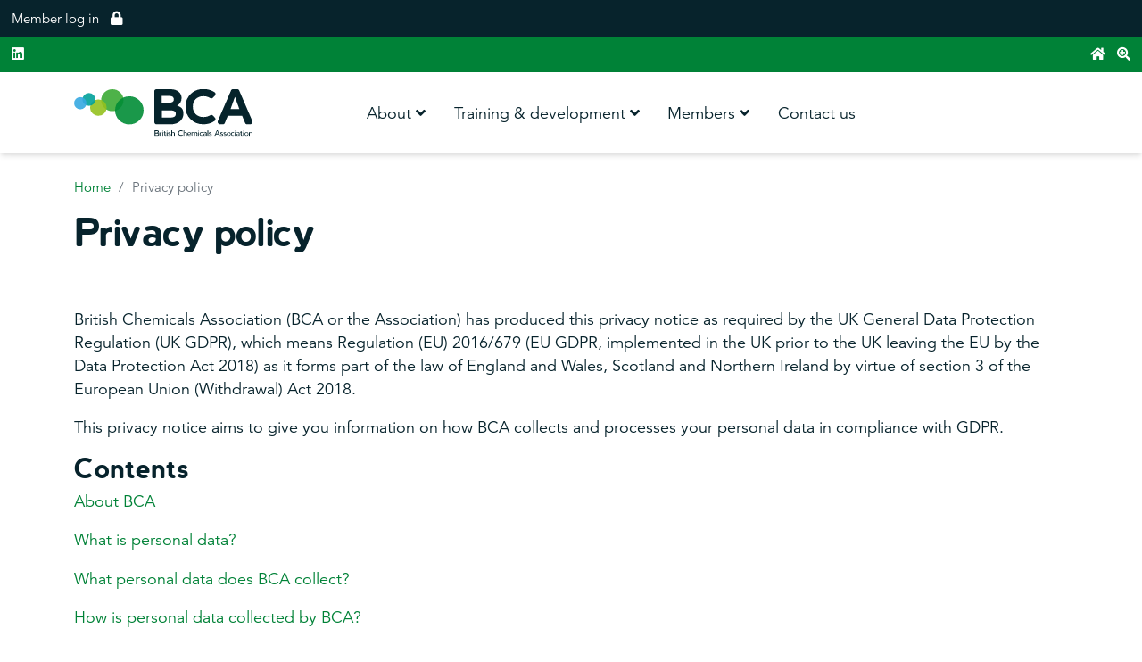

--- FILE ---
content_type: text/html; charset=UTF-8
request_url: https://bcaorg.com/bca/content/privacy-policy
body_size: 7147
content:
<!doctype html>
<html lang="en">
	<head>
		<!-- Required meta tags -->
		<meta charset="utf-8">
		<meta name="viewport" content="width=device-width, initial-scale=1">
	
		<!-- Bootstrap CSS -->
		<link rel="stylesheet" href="https://bcaorg.com/css/animate.css" />
		<script src="https://kit.fontawesome.com/aed5ac0a24.js" crossorigin="anonymous"></script>
		<script type="text/javascript" src="//fast.fonts.net/jsapi/389d9403-763c-4a77-b21c-0fb5e697003c.js"></script>
		<link rel="stylesheet" type="text/css" href="https://bcaorg.com/css/custom.css">
		<link rel="stylesheet" type="text/css" href="https://bcaorg.com/css/menu.css">

		
				<title>Privacy policy | BCA</title>
<meta name='description' content='BCA is a trade association which acts as a collective voice for businesses large and small operating in the chemicals industry, wherever they sit in the supply chain and whatever their special interests.' />
<link rel='canonical' href='https://bcaorg.com/bca/content/privacy-policy' />
<!-- generated by seo_lite -->
			
		
		<!-- Google Tag Manager -->
		<script>(function(w,d,s,l,i){w[l]=w[l]||[];w[l].push({'gtm.start':
		new Date().getTime(),event:'gtm.js'});var f=d.getElementsByTagName(s)[0],
		j=d.createElement(s),dl=l!='dataLayer'?'&l='+l:'';j.async=true;j.src=
		'https://www.googletagmanager.com/gtm.js?id='+i+dl;f.parentNode.insertBefore(j,f);
		})(window,document,'script','dataLayer','GTM-NKX625J');</script>
		<!-- End Google Tag Manager -->
	</head>
	<body>
		
	<!-- Google Tag Manager (noscript) -->
<noscript><iframe src="https://www.googletagmanager.com/ns.html?id=GTM-NKX625J"
height="0" width="0" style="display:none;visibility:hidden"></iframe></noscript>
<!-- End Google Tag Manager (noscript) -->
	<div class="sticky-top zindex zindex-low">
		<div class="container-fluid bg-bca-dark-blue pt-2 pb-2">
			<div class="row text-white small">
				<div class="col-12">
					
					<a href="https://bcaorg.com/members/login" class="link-white">Member log in</a> <i class="fas fa-lock me-2 ms-2"></i>
					
				</div>
			</div>
		</div>
		<div class="container-fluid bg-bca-green pt-2 pb-2">
			<div class="row text-white small">
				<div class="col-3">
					<a href="https://www.linkedin.com/company/british-association-for-chemical-specialities" target="_blank" class="link-white"><i class="fab fa-linkedin"></i></a>
				</div>
				<div class="col-9 text-end">
					<a href="https://bcaorg.com/" class="link-white"><i class="fas fa-home me-2"></i></a>
					<a href="#" role="button" data-bs-toggle="modal" data-bs-target="#search-box"><i class="fas fa-search-plus text-white"></i></a>
				</div>
			</div>
		</div>
	</div>
	<header class="header mb-4 zindex zindex-medium">
		<div class="container">
			<section class="wrapper">
				<div class="header-item-left">
					<a class="navbar-brand" href="https://bcaorg.com/"><img src="https://bcaorg.com/images/interface/bca-logo.svg" alt="BCA logo" class="" style="width:200px;" /></a>
				</div>
				<!-- Navbar Section -->
				<div class="header-item-center">
					<div class="overlay"></div>
					<nav class="menu" id="menu">
						<div class="menu-mobile-header">
							<button type="button" class="menu-mobile-arrow border-0"><i class="fas fa-angle-left"></i></button>
							<div class="menu-mobile-title"></div>
							<button type="button" class="menu-mobile-close border-0"><i class="fas fa-times"></i></button>
						</div>
						<ul class="menu-section mt-3">
							<li class="menu-item-has-children">
								<a href="#" class="link-bca-dark-blue" style="padding-bottom: 1.9rem">About <i class="fas fa-angle-down"></i></a>
								<div class="menu-subs menu-mega container row g-4">
									<div class="col-lg-4">
										<p class="strong text-bca-blue">About BCA</p>	
										<p class="small">BCA is a trade association which acts as a collective voice for businesses large and small operating in the chemicals industry, wherever they sit in the supply chain and whatever their special interests.</p>
										
										<p class="strong text-bca-blue">How we support our members</p>
										<p class="small">We represent our members’ interests through engagement with government and other stakeholders in the industry at both UK and EU levels. As well as working to shape the regulatory landscape, we support our members by providing information on developments in chemicals legislation plus seminars and courses for staff development. We encourage growth and innovation and champion a thriving chemicals industry.</p>
										
									</div>
									<div class="col-lg-4">										
										<p class="strong text-bca-blue">What we do</p>
										<div class="list-group list-group-flush small">	
											<a href="https://bcaorg.com/about/we-are-a-voice-for-members" class="list-group-item pb-2 ps-0 pt-0 border-0">We are a voice for our members</a>
											<a href="https://bcaorg.com/about/we-train-educate-and-develop" class="list-group-item pb-2 ps-0 pt-0 border-0">We train and aid staff development</a>
											<a href="https://bcaorg.com/about/we-provide-information" class="list-group-item pb-2 ps-0 pt-0 border-0">We help your business thrive</a>
											<a href="https://committees.parliament.uk/writtenevidence/113513/pdf/" target="blank" class="list-group-item pb-2 ps-0 pt-0 border-0">Our views on the implementation of UK REACH</a>
										</div>
									</div>
									<div class="col-lg-4">
										<p class="strong text-bca-blue">Our members' interests</p>
										<div class="list-group list-group-flush small">
											<a href="https://bcaorg.com/about/key-activities/regulatory-affairs" class="list-group-item pb-2 ps-0 pt-0 border-0">Regulatory Affairs Forum</a>
											<a href="https://bcaorg.com/about/key-activities/biocides-and-biosciences" class="list-group-item pb-2 ps-0 pt-0 border-0">Biocides and Biosciences Group</a>
											<a href="https://bcaorg.com/about/key-activities/personal-care" class="list-group-item pb-2 ps-0 pt-0 border-0">Personal Care Group</a>
											<a href="https://bcaorg.com/about/key-activities/surfactant-producers" class="list-group-item pb-2 ps-0 pt-0 border-0">Surfactant Producers Group</a>
											<a href="https://bcaorg.com/about/key-activities/surfactant-formulation" class="list-group-item pb-2 ps-0 pt-0 border-0">Surfactants Formulation Group</a>
											<a href="https://bcaorg.com/about/key-activities/water-treatment" class="list-group-item pb-2 ps-0 pt-0 border-0">Water Treatment Group</a>
										</div>
									</div>
								</div>
							</li>
							<li class="menu-item-has-children">
								<a href="#" class="link-bca-dark-blue" style="padding-bottom: 1.9rem">Training & development <i class="fas fa-angle-down"></i></a>
								<div class="menu-subs menu-column-1">
									<div class="list-group list-group-flush small">
										<a href="https://bcaorg.com/training_development/training-courses" class="list-group-item pb-2 ps-0 pt-0 border-0">Training courses</a>
										<a href="https://bcaorg.com/training_development/conferences-and-seminars" class="list-group-item pb-2 ps-0 pt-0 border-0">Conferences and seminars</a>
										<a href="https://bcaorg.com/presentations" class="list-group-item pb-2 ps-0 pt-0 border-0">Seminar presentations</a>
									</div>
								</div>
							</li>
							<li class="menu-item-has-children">
								<a href="#" class="link-bca-dark-blue" style="padding-bottom: 1.9rem">Members <i class="fas fa-angle-down"></i></a>
								<div class="menu-subs menu-column-1">
									<div class="list-group list-group-flush small">
										<a href="https://bcaorg.com/bca/member-profiles" class="list-group-item pb-2 ps-0 pt-0 border-0">Member profiles</a>
										
										<a href="https://bcaorg.com/members/membership-enquiry-form" class="list-group-item pb-2 ps-0 pt-0 border-0">Become a member</a>
										<a href="https://bcaorg.com/members/login" class="list-group-item pb-2 ps-0 pt-0 border-0">Login</a>
										
									</div>
								</div>
							</li>
							<li class="menu-item"><a href="https://bcaorg.com/contact" class="link-bca-dark-blue">Contact us</a></li>
						</ul>
					</nav>
				</div>

				<div class="header-item-right">
					<button type="button" class="menu-mobile-toggle">
						<span></span>
						<span></span>
						<span></span>
						<span></span>
					</button>
				</div>
			</section>
		</div>
	</header>
			
	


<div class="container">
	<div class="row">
		<div class="col-12">
			<nav aria-label="breadcrumb">
				<ol class="breadcrumb small">
					<li class="breadcrumb-item"><a href="https://bcaorg.com/">Home</a></li>
					<li class="breadcrumb-item active" aria-current="page">Privacy policy</li>
				</ol>
			</nav>
		</div>
	</div>
	
	<div class="row">
		<div class="col-12">
		
			
			
			
			
			
				<h1>Privacy policy</h1>
						
	
	<div class="row">
		<div class="col-12 mt-5">
			<div class="rte-styles mb-5">
				<p>British Chemicals Association (BCA or the Association) has produced this privacy notice as required by the UK General Data Protection Regulation (UK GDPR), which means Regulation (EU) 2016/679 (EU GDPR, implemented in the UK prior to the UK leaving the EU by the Data Protection Act 2018) as it forms part of the law of England and Wales, Scotland and Northern Ireland by virtue of section 3 of the European Union (Withdrawal) Act 2018.</p>
<p>This privacy notice aims to give you information on how BCA collects and processes your personal data in compliance with GDPR.</p>
<h3>Contents</h3>
<p><a href="#about">About BCA</a></p>
<p><a href="#whatis">What is personal data?</a></p>
<p><a href="#whatpersonal">What personal data does BCA collect?</a></p>
<p><a href="#datacollected">How is personal data collected by BCA?</a></p>
<p><a href="#dataused">How is personal data used by BCA?</a></p>
<p><a href="#lawful">Lawful basis for processing personal data</a></p>
<p><a href="#datacontroller">Data controller and data processors</a></p>
<p><a href="#data">Data retention</a></p>
<p><a href="#cookies">BCA website cookies</a></p>
<p><a href="#rights">Individuals’ rights</a></p>
<h3 id="about">About BCA</h3>
<p>BCA is a not-for-profit trade association whose members, currently totalling around 120, operate in the chemical industry supply chain. BCA provides members with access to timely, targeted and relevant information on industry and regulatory developments and aims to provide a collective voice for members to represent their interests at the UK and international levels by working to shape and mitigate the impact of legislation on their businesses. BCA also runs seminars, conferences and training courses which are open to non-members as well as to members.</p>
<h3 id="whatis">What is personal data?</h3>
<p>Personal data, or personal information, means any information about an individual from which that person can be identified.</p>
<h3 id="whatpersonal">What personal data does BCA collect?</h3>
<p>BCA collects personal data relating to contacts within its member companies, as well as data relating to those individuals who are members in their own right. Personal data which BCA collects includes first name(s) and surnames, telephone numbers, job titles, email addresses, membership of BCA sector groups, special dietary requirements, whether a contact is the main contact for the BCA member or not, and, occasionally, home and website addresses. BCA also generates and holds BCA website members’ area access user names and passwords.</p>
<p>In addition, BCA collects personal data when that data is necessary for compliance with legal obligations, such as the data required by Companies House relating to the appointment of directors of the Association.</p>
<p>Personal data which BCA collects relating to non-members includes first name(s) and surnames, telephone numbers, job titles, email addresses, special dietary requirements and whether contacts are members of BCA sector groups on a guest basis.</p>
<p>BCA does not collect any sensitive “special category”, children’s or criminal offences or convictions data.</p>
<h3 id="datacollected">How is personal data collected by BCA?</h3>
<p>Personal data is generally collected directly in a variety of ways, including from membership application forms, booking and feedback forms for BCA members’ meetings, seminars, conferences and training courses and through contact via telephone and email. However, when website cookies are used data is collected automatically.</p>
<h3 id="dataused">How is personal data used by BCA?</h3>
<p>Personal data is used by BCA for the general administration of the Association; to provide information, predominantly by email, on industry and regulatory developments and on members’ meetings, seminars, conferences and training courses; for work with contacts in Government, other trade associations and other organisations; and for reviews of the use of its services.</p>
<p>In addition to sharing data when necessary for compliance with legal obligations, BCA may share personal data with service providers such as those who provide IT and system administration services and with professional advisors such as its lawyers and accountants.</p>
<p>BCA may share personal data with other third parties in the course of organising events such as members’ meetings, seminars, conferences and training courses insofar as the names and affiliation of those who have registered to attend events may be shared with other delegates and speakers and with event organisers at event venues. Event venue event organisers are also notified of special dietary requirements.</p>
<p>BCA asks all third parties to maintain the security of personal data shared with them and authorises them to use the data only for the purposes for which it has been provided.</p>
<p>Personal data may also be shared with Government, other trade associations and other organisations to facilitate input on the basis of consent by representatives from BCA members to the development of policy or other project work.</p>
<p>BCA does not make available to any other third parties, nor does it sell, nor does it transfer outside the UK except for the EU, any personal data it holds.</p>
<h3 id="lawful">Lawful basis for processing personal data</h3>
<p>The GDPR requires organisations to identify the lawful basis for their processing of personal data. Six lawful bases are available for processing, namely “consent”, “contract”, “legal obligation”, “vital interests”, “public task” and “legitimate interests”.</p>
<p>“Legitimate interests” applies when processing is necessary for the legitimate interests of an organisation or the legitimate interests of a third party, unless there is a good reason to protect an individual’s personal data which overrides those legitimate interests.</p>
<p>BCA considers that, of the various lawful bases available, “legitimate interests” is the appropriate legal basis for its processing of personal data for the administration of the Association and for the provision of its services, except when the processing is necessary for compliance with legal obligations when the lawful basis is “legal obligation”, and except in specific cases where consent is sought when the lawful basis is “consent”. BCA has reviewed whether the processing it carries out is necessary for these purposes and is satisfied that there is no other reasonable alternative.</p>
<h3 id="datacontroller">Data controller and data processors</h3>
<p>The GDPR applies to data “controllers” and to data “processors”.</p>
<p>For the purposes of the GDPR, the Association is the data controller in that it determines the purposes and means of processing personal data. The Association’s contact details may be found at the foot of this page.</p>
<p>The data processors for the purposes of the GDPR are members of the BCA secretariat, including the Company Secretary and the BCA office administrator and accountant, who are responsible for processing personal data on behalf of the controller. Data is held securely on the BCA database and on the BCA website.</p>
<h3 id="data">Data retention</h3>
<p>In the event that contacts cease to be employed by BCA members or cease to be contacts, their personal data is removed by the BCA office administrator from the BCA database and BCA website. In addition, their email addresses are removed from any relevant email lists.</p>
<h3 id="cookies">BCA website cookies</h3>
<p>Cookies are small files that with user consent, unless they are “essential” to the website when they do not need user consent, are downloaded to a user’s computer on accessing a website. They are used to store information that may be read and used by that website on that and on subsequent occasions.</p>
<p>The BCA website uses cookies in accordance with the <a href="/bca/content/cookie-policy">website Cookie policy</a>. No personal information is held in the cookies associated with the cookie banner, whilst data collected by cookies used by Google Analytics is anonymised.</p>
<h3 id="rights">Individuals’ rights</h3>
<p>Under the GDPR, individuals have the right to be informed about the collection and use of their personal data, a key transparency requirement of the Regulation, as well as the purposes for which their personal data is processed, retention periods for that personal data and with whom it will be shared, this “privacy information” being communicated via a privacy notice.</p>
<p>Under the GDPR, in the context of the collection and processing of personal data by BCA, individuals have additional rights, namely the right to have access to their personal information; the right to the rectification of inaccurate information; the right to have it deleted; and the right in some circumstances to object to or restrict processing, all of which may be exercised by contacting the BCA office administrator.</p>
<p>Equally BCA contacts who do not wish to continue to be included in emailing lists can ask the BCA office administrator to remove their email addresses from such lists. Similarly, BCA members who no longer wish to receive information via the website information menu system may themselves de-select the information they no longer wish to receive or can ask the BCA office administrator to do this for them.</p>
<p>If you would like more information regarding this privacy notice and the GDPR, please contact the BCA office administrator at <a href="mailto:enquiries@bcaorg.com" target="_blank">enquiries@bcaorg.com</a> More information on the GDPR may be found on the <a href="https://ico.org.uk/for-organisations/guide-to-the-general-data-protection-regulation-gdpr/" target="_blank">Information Commissioner’s Office (ICO) website</a>.</p>
			</div>
		</div>
	</div>
	
	
	
	
	
	
		

   
   
		

	

				
		
		</div>
	</div>
</div>
	
	<div class="container-fluid bg-bca-aqua">
		<div class="container pt-4 pb-4">
			
		
			<h2 class="text-center mb-4 text-white">Already a member? Log in here</h2>
		<form class="row g-4 needs-validation" method="post" action="https://bcaorg.com/"  >
<div class='hiddenFields'>
<input type="hidden" name="ACT" value="15" />
<input type="hidden" name="RET" value="members/index" />
<input type="hidden" name="site_id" value="1" />
<input type="hidden" name="csrf_token" value="a8dbf360d611a362352cd2d0917045a2d288cd3b" />
</div>


			<div class="col-md-5">
				<input type="text" name="username" id="username" class="form-control" placeholder="Username" required>
			</div>
			<div class="col-md-5">					
				 <input type="password" name="password" id="password" class="form-control" placeholder="Password" required>	
			</div>
			<div class="col-md-2">
				<button type="submit" class="btn btn-bca-bright-green w-100 text-white">Log in</button>
			</div>
			<div class="col-12 text-center">
				<p class="small mb-0"><a href="https://bcaorg.com/members/forgot-username" class="link-bca-dark-blue">Forgotten username</a> | <a href="https://bcaorg.com/members/forgot-password" class="link-bca-dark-blue">Forgotten password</a></p>
			</div>
			<div class="col-12 text-center">
				<h4 class="text-center text-white">Looking to become a member? <a href="https://bcaorg.com/members/membership-enquiry-form" class="link-bca-bright-green">Find out more here</a></h4>
			</div>
		</form>
		
		</div>
	</div>
	
	<div class="container">
		<div class="row pt-4 pb-4">
			<div class="col-md-7">
				 <div class="row g-4 small">
					<div class="col-md-6 col-lg-4">
						<p class="strong text-bca-blue border-top pt-2">What we do</p>
						<div class="list-group list-group-flush">
							<a href="https://bcaorg.com/about/we-are-a-voice-for-members" class="list-group-item pb-2 ps-0 pt-0 border-0">We are a voice for our members</a>
							<a href="https://bcaorg.com/about/we-train-educate-and-develop" class="list-group-item pb-2 ps-0 pt-0 border-0">We train and aid staff development</a>
							<a href="https://bcaorg.com/about/we-provide-information" class="list-group-item pb-2 ps-0 pt-0 border-0">We help your business thrive</a>
						</div>
					</div>
					<div class="col-md-6 col-lg-4">
						<p class="strong text-bca-blue border-top pt-2">Key activities</p>
						<div class="list-group list-group-flush">
							<a href="https://bcaorg.com/about/key-activities/regulatory-affairs" class="list-group-item pb-2 ps-0 pt-0 border-0">Regulatory Affairs Forum</a>
							<a href="https://bcaorg.com/about/key-activities/biocides-and-biosciences" class="list-group-item pb-2 ps-0 pt-0 border-0">Biocides and Biosciences Group</a>
							<a href="https://bcaorg.com/about/key-activities/personal-care" class="list-group-item pb-2 ps-0 pt-0 border-0">Personal Care Group</a>
							<a href="https://bcaorg.com/about/key-activities/surfactant-producers" class="list-group-item pb-2 ps-0 pt-0 border-0">Surfactant Producers Group</a>
							<a href="https://bcaorg.com/about/key-activities/surfactant-formulation" class="list-group-item pb-2 ps-0 pt-0 border-0">Surfactants Formulation Group</a>
							<a href="https://bcaorg.com/about/key-activities/water-treatment" class="list-group-item pb-2 ps-0 pt-0 border-0">Water Treatment Group</a>
						</div>
					</div>
					<div class="col-md-6 col-lg-4">
						<p class="strong text-bca-blue border-top pt-2">Training & development</p>
						<div class="list-group list-group-flush">
							<a href="https://bcaorg.com/training_development/training-courses" class="list-group-item pb-2 ps-0 pt-0 border-0">Training courses</a>
							<a href="https://bcaorg.com/training_development/conferences-and-seminars" class="list-group-item pb-2 ps-0 pt-0 border-0">Conferences and seminars</a>
							<a href="https://bcaorg.com/presentations" class="list-group-item pb-2 ps-0 pt-0 border-0">Seminar presentations</a>
						</div>
					</div>
					<div class="col-md-6 col-lg-4">
						<p class="strong text-bca-blue border-top pt-2">Members</p>
						<div class="list-group list-group-flush">
							<a href="https://bcaorg.com/bca/member-profiles" class="list-group-item pb-2 ps-0 pt-0 border-0">Member profiles</a>
							
							<a href="https://bcaorg.com/members/membership-enquiry-form" class="list-group-item pb-2 ps-0 pt-0 border-0">Become a member</a>
							<a href="https://bcaorg.com/members/login" class="list-group-item pb-2 ps-0 pt-0 border-0">Login</a>
							
						</div>
					</div>
					<div class="col-md-6 col-lg-4">
						<p class="strong text-bca-blue border-top pt-2">Contact</p>
						<div class="list-group list-group-flush">
							<a href="https://bcaorg.com/contact" class="list-group-item pb-2 ps-0 pt-0 border-0">Contact form</a>
						</div>
						<p>10B Red House Yard<br />Gislingham Road<br />Thornham Magna<br />Eye<br />Suffolk<br />IP23 8HH
					</div>
				 </div>
			</div>
			<div class="col-md-5 mt-4 mt-md-0">
				 <svg version="1.1" id="Layer_1" xmlns="http://www.w3.org/2000/svg" xmlns:xlink="http://www.w3.org/1999/xlink" x="0px" y="0px" viewBox="0 0 567.5 291.3" style="enable-background:new 0 0 567.5 291.3;" xml:space="preserve">
					<circle class="st0" cx="312.5" cy="91" r="91" />
					<circle class="st1" cx="451.2" cy="175.1" r="116.3" />
					<circle class="st2" cx="198.3" cy="152.3" r="67.9" />
					<circle class="st3" cx="121.6" cy="84.9" r="53.3" />
					<circle class="st4" cx="50.7" cy="116" r="50.7" />
				</svg>
			</div>
		</div>
	</div>
	
	<div class="container-fluid bg-bca-dark-blue">
		<div class="row">
			<div class="col text-center text-white small pt-4 pb-4">
				<p><a href="https://bcaorg.com/bca/content/privacy-policy" class="link-white">Privacy policy</a> | <a href="https://bcaorg.com/bca/content/cookie-policy" class="link-white">Cookie policy</a> | <a href="https://bcaorg.com/bca/content/disclaimer" class="link-white">Disclaimer</a> | <a href="https://designworkshop.uk" target="_blank" class="link-white">Website by Design Workshop</a></p>
				<p class="m-0 p-0">Copyright &copy; British Chemicals Association, a company limited by guarantee, registered in England and Wales, registered number 01763229, Unit 1, St Stephens Court, 15-17 St Stephens Road, Bournemouth, BH2 6LA</p>
			</div>
		</div>
	</div>
	
<!-- Search modal -->
<div class="modal fade" id="search-box" data-bs-backdrop="static" data-bs-keyboard="false" tabindex="-1" aria-labelledby="search-box" aria-hidden="true">
	<div class="modal-dialog modal-dialog-centered">
		<div class="modal-content">
			<div class="modal-header">
				<h5 class="modal-title" id="">Search</h5>
				<button type="button" class="btn-close" data-bs-dismiss="modal" aria-label="Close"></button>
			</div>
			<div class="modal-body">
				<form method="post" action="https://bcaorg.com/"  >
<div class='hiddenFields'>
<input type="hidden" name="ACT" value="30" />
<input type="hidden" name="RES" value="" />
<input type="hidden" name="meta" value="u7GQXpLOY7D3d5UbXgZrDjQKcCMJwziaAaGGg2tQ36has77ReQFz+qROVMiD1Q+7dYTadzSRdLmd3k0d4sA95eSyMF92UyiXYPXfxUUCdoz0iA7bF87J9VpeVJXdJK6Jva0DNXKZcyADKeCTa4jxPSnWL+06sjaymZ40VZ0oKHZ2gdagZAWp0HSJnx9dxHHmr6LT/HXV2LLltrltGF9gUsRyXsJcUo6STUFR803SWOMfq9T7N37/MkAV+Tdb1SKrA0JLWU43hIjuKyFJNd3I9BowPlLOhMeckfle+8K/U+bsiSmh7xxDOSG/nAlffYmLuC3hYn8VXDEAMnDTsKDOQcNSNpXtu7lWGTRiGNFJIZSpfow9mz3i7KSiSilVwQ12Lc/vMZ7uHcCCvRmK8Y/lIBXpICq+6Wf3fJZqwYRvQsDWW3nKcD6YcyJMKUf4TXmyIzJJUx6qTCx2pyccx2B9z3b5bzldMi4cdb9cIAzUWD6CMeroCSFLwPqY0pHdXjyAD5YHdsA/rPDJxbcIqL9fXqADg2x8gIbeiN2LzXpgGNY=" />
<input type="hidden" name="site_id" value="1" />
<input type="hidden" name="csrf_token" value="a8dbf360d611a362352cd2d0917045a2d288cd3b" />
</div>


				<div class="mb-3">
					<input type="text" class="form-control mb-2" name="keywords" id="keywords" placeholder="Search term">
					<input type="submit" value="Search" class="btn btn-bca-blue">
				</div>
				</form>
			</div>
		</div>
	</div>
</div>

	
	<script src="https://cdn.jsdelivr.net/npm/@popperjs/core@2.9.2/dist/umd/popper.min.js" integrity="sha384-IQsoLXl5PILFhosVNubq5LC7Qb9DXgDA9i+tQ8Zj3iwWAwPtgFTxbJ8NT4GN1R8p" crossorigin="anonymous"></script>
	<script src="https://cdn.jsdelivr.net/npm/bootstrap@5.0.1/dist/js/bootstrap.min.js" integrity="sha384-Atwg2Pkwv9vp0ygtn1JAojH0nYbwNJLPhwyoVbhoPwBhjQPR5VtM2+xf0Uwh9KtT" crossorigin="anonymous"></script>
	<script src="https://cdnjs.cloudflare.com/ajax/libs/jquery/3.6.0/jquery.js" integrity="sha512-n/4gHW3atM3QqRcbCn6ewmpxcLAHGaDjpEBu4xZd47N0W2oQ+6q7oc3PXstrJYXcbNU1OHdQ1T7pAP+gi5Yu8g==" crossorigin="anonymous" referrerpolicy="no-referrer"></script>
	<script defer src="https://bcaorg.com/js/script.js"></script>
	
	
	<script>
		
	</script>
	</body>
</html>



--- FILE ---
content_type: image/svg+xml
request_url: https://bcaorg.com/images/interface/bca-logo.svg
body_size: 12622
content:
<?xml version="1.0" encoding="utf-8"?>
<!-- Generator: Adobe Illustrator 25.3.1, SVG Export Plug-In . SVG Version: 6.00 Build 0)  -->
<svg version="1.1" id="Layer_1" xmlns="http://www.w3.org/2000/svg" xmlns:xlink="http://www.w3.org/1999/xlink" x="0px" y="0px"
	 viewBox="0 0 495.8 132.4" style="enable-background:new 0 0 495.8 132.4;" xml:space="preserve">
<style type="text/css">
	.st0{fill:#05232B;}
	.st1{opacity:0.9;fill:#3AAA35;}
	.st2{opacity:0.9;fill:#008D36;}
	.st3{opacity:0.9;fill:#95C11F;}
	.st4{opacity:0.9;fill:#00A19A;}
	.st5{opacity:0.9;fill:#36A9E1;}
</style>
<g>
	<path class="st0" d="M229.3,99c-3.5,0-6.1-2.5-6.1-6.1L223,6.1c0-3.6,2.6-6.1,6.1-6.1h38.1c11,0,19.3,2.8,24.9,8.4
		c4.4,4.4,6.6,10,6.6,16.3V25c0,9.4-4.4,16.3-12.4,21.6c12.6,3.3,17.6,10.6,17.6,22V69c0,17.5-14.1,30-35.5,30H229.3z M264.1,18.8
		h-20.3v19.5h18.8c9.3,0,14.7-2.9,14.7-9.7v-0.3C277.4,22.2,272.8,18.8,264.1,18.8z M267.7,59.6H244v20.3h24.4
		c9.2,0,14.5-3.3,14.5-10v-0.3C282.9,63.6,278.4,59.6,267.7,59.6z"/>
	<path class="st0" d="M323.8,84.7c-9.5-9.4-14.3-21.5-14.2-35.7c0.1-14,4.9-25.8,14.3-35.3c9.6-9.6,21.4-14.3,35.5-14.3
		c11.2,0,21.3,2.9,31.1,9.2c3.3,2.3,3.6,6.4,0.9,9.4l-5.5,6c-2,2.2-4.9,2.5-7.5,0.9c-6.3-3.7-12.4-5.2-19-5.2
		c-8.9,0-16,2.7-21.4,8.2c-5.4,5.4-8.1,12.4-8,20.9c0,9.1,2.8,16.3,8.2,21.7c5.4,5.4,12.4,8,21.3,8c6.8,0,12.7-1.5,18.9-5.1
		c2.5-1.5,5.4-1.3,7.4,0.9l5.6,6c2.7,2.9,2.1,7.3-1.5,9.7c-9.6,6.2-19.5,8.9-30.5,8.9C345.1,99,333.4,94.2,323.8,84.7z"/>
	<path class="st0" d="M475.5,95.6l-8.6-21h-39.6l-8.5,21c-0.9,2.1-2.8,3.4-5,3.4h-7.6c-5.4,0-8.6-4.8-6.5-9.8l36.6-85.9
		c0.9-2.1,2.8-3.3,5-3.3h12.4c2.2,0,4.1,1.2,5,3.3l36.5,85.9c2.1,5-1.1,9.8-6.5,9.8h-8.1C478.3,99,476.3,97.8,475.5,95.6z M435,55.7
		h24.2l-12.2-34.4L435,55.7z"/>
	<circle class="st1" cx="106.4" cy="31" r="31"/>
	<circle class="st2" cx="153.6" cy="59.6" r="39.6"/>
	<circle class="st3" cx="67.5" cy="51.9" r="23.1"/>
	<circle class="st4" cx="41.4" cy="28.9" r="18.1"/>
	<circle class="st5" cx="17.3" cy="39.5" r="17.3"/>
	<g>
		<g>
			<path class="st0" d="M224.5,131.7c-0.6,0-1-0.4-1-1l0-13.8c0-0.6,0.4-1,1-1h6.1c1.8,0,3.1,0.5,3.9,1.3c0.6,0.6,1,1.4,1,2.4v0
				c0,1.6-0.4,2.9-2.7,3.8c3,0.4,3.6,1.9,3.6,3.7v0.1c0,2.6-2.1,4.5-5.5,4.5H224.5z M230,118h-4.1v4.5h3.9c1.6,0,3.1-0.5,3.1-2.3v0
				C232.9,118.7,231.7,118,230,118z M230.7,125h-4.7v4.7h4.8c1.7,0,3.1-0.6,3.1-2.3v0C233.9,125.7,232.6,125,230.7,125z"/>
			<path class="st0" d="M243.1,122.8c-0.2,0-0.4-0.1-0.7-0.1c-1.2,0.1-2,0.9-2.7,2.2v5.8c0,0.6-0.4,1-1,1h-0.4c-0.6,0-1-0.4-1-1
				v-8.4c0-0.5,0.3-0.9,0.8-0.9l0.3,0c0.6-0.1,1.1,0.3,1.1,0.9v1c1.5-1.7,2.7-2.1,3.8-2.1c0,0,0.4,0.4,0.3,0.9
				C243.8,122.6,243.5,122.9,243.1,122.8z"/>
			<path class="st0" d="M245.1,118.2c0-0.6,0.4-1,1.2-1c0.9,0,1.3,0.5,1.3,1c0,0.5-0.4,1-1.2,1C245.5,119.2,245.1,118.7,245.1,118.2
				z M245.3,130.7v-8.3c0-0.6,0.4-1,1-1h0.2c0.6,0,1,0.4,1,1v8.3c0,0.6-0.4,1-1,1h-0.2C245.7,131.7,245.3,131.3,245.3,130.7z"/>
			<path class="st0" d="M252,130.7c-0.7-0.6-1-1.4-1-2.4v-5.5h-0.9c-0.6,0-1-0.3-1-0.7s0.4-0.7,0.9-0.7h0.9v-2.3
				c0-0.5,0.3-0.9,0.8-0.9l0.3,0c0.6-0.1,1.1,0.4,1.1,1v2.3h0.9c0.6,0,1,0.3,1,0.7s-0.4,0.7-0.9,0.7h-0.9v5c0,1.5,0.8,2.2,2,2.2
				c0,0,0.6,0.2,0.7,0.6c0.1,0.4-0.2,0.9-0.7,0.9c-0.1,0-0.3,0-0.4,0C253.6,131.7,252.7,131.3,252,130.7z"/>
			<path class="st0" d="M257.3,118.2c0-0.6,0.4-1,1.2-1c0.9,0,1.3,0.5,1.3,1c0,0.5-0.4,1-1.2,1C257.7,119.2,257.3,118.7,257.3,118.2
				z M257.4,130.7v-8.3c0-0.6,0.4-1,1-1h0.2c0.6,0,1,0.4,1,1v8.3c0,0.6-0.4,1-1,1h-0.2C257.9,131.7,257.4,131.3,257.4,130.7z"/>
			<path class="st0" d="M265.1,131.8c-1.3,0-2.2-0.2-3-0.6c-0.6-0.3-0.8-0.9-0.5-1.2l0-0.1c0.3-0.3,0.7-0.4,1.1-0.2
				c0.5,0.3,1.1,0.4,1.8,0.5c0.9,0,1.8-0.1,2.2-0.6c0.4-0.5,0.5-1,0.2-1.5c-0.4-0.6-1.3-0.8-2.3-0.9c-0.9-0.1-1.7-0.4-2.5-0.8
				c-0.6-0.3-0.9-1-0.9-2.2c0-1,0.4-1.8,1.1-2.3c0.8-0.6,1.7-0.9,2.5-0.9c1.1,0,1.9,0.1,2.4,0.3l0.2,0.1c0.6,0.3,0.8,0.9,0.5,1.2
				l0,0.1c-0.3,0.3-0.7,0.3-1.1,0.2c-0.4-0.2-0.9-0.3-1.4-0.3c-0.8,0-1.6,0.1-2,0.6c-0.5,0.5-0.5,1.1,0.1,1.6
				c0.4,0.3,1.1,0.6,1.9,0.7c1.1,0.1,2,0.4,2.7,0.9c0.5,0.4,0.9,1.2,0.9,2.4c0,0.9-0.4,1.6-1.1,2.1
				C267.1,131.5,266.2,131.8,265.1,131.8z"/>
			<path class="st0" d="M277.9,130.7V126c0-1.8-1-2.9-2.9-2.9c-0.9,0.1-1.6,0.5-2.3,1.3v6.3c0,0.6-0.4,1-1,1h-0.2c-0.6,0-1-0.4-1-1
				v-13.9c0-0.6,0.4-1,1-1h0.2c0.6,0,1,0.4,1,1v6.3c0.5-1.4,2.4-1.7,3.4-1.7c1.4,0,2.3,0.4,3,1.1c0.7,0.8,1,1.6,1,2.6v5.5
				c0,0.6-0.4,1-1,1h-0.2C278.3,131.7,277.9,131.3,277.9,130.7z"/>
		</g>
		<g>
			<path class="st0" d="M291.3,129.4c-1.5-1.5-2.3-3.4-2.3-5.7c0-2.2,0.8-4.1,2.3-5.6c1.5-1.5,3.4-2.3,5.7-2.3
				c1.7,0,3.1,0.4,4.5,1.1c0.6,0.3,0.7,1,0.2,1.5l-0.3,0.3c-0.3,0.3-0.7,0.4-1.1,0.2c-1-0.5-2.1-0.8-3.3-0.8c-1.7,0-3,0.5-4.1,1.6
				c-1,1-1.6,2.4-1.6,4c0,1.7,0.5,3.1,1.6,4.1c1.1,1,2.4,1.5,4.1,1.5c1.2,0,2.3-0.3,3.3-0.8c0.4-0.2,0.8-0.2,1.1,0.2l0.2,0.3
				c0.5,0.5,0.4,1.2-0.1,1.5c-1.3,0.8-2.8,1.1-4.5,1.1C294.7,131.7,292.8,130.9,291.3,129.4z"/>
			<path class="st0" d="M311.4,130.7V126c0-1.8-1-2.9-2.9-2.9c-0.9,0.1-1.6,0.5-2.3,1.3v6.3c0,0.6-0.4,1-1,1H305c-0.6,0-1-0.4-1-1
				v-13.9c0-0.6,0.4-1,1-1h0.2c0.6,0,1,0.4,1,1v6.3c0.5-1.4,2.4-1.7,3.4-1.7c1.4,0,2.3,0.4,3,1.1c0.7,0.8,1,1.6,1,2.6v5.5
				c0,0.6-0.4,1-1,1h-0.2C311.8,131.7,311.4,131.3,311.4,130.7z"/>
			<path class="st0" d="M318.3,129.5c0.6,0.4,1.2,0.6,2,0.6c0.8,0,1.6-0.2,2.3-0.5c0.4-0.2,0.8-0.1,1,0.2c0.4,0.4,0.3,1.1-0.3,1.4
				c-0.7,0.3-1.7,0.5-3,0.5c-1.6,0-2.8-0.5-3.8-1.5c-1-1-1.5-2.2-1.5-3.8c0-1.6,0.5-2.8,1.5-3.8c1-1,2.2-1.5,3.8-1.5
				c1.6,0,2.8,0.5,3.7,1.5c0.9,1,1.4,2.2,1.4,3.8c0,0.3-0.4,0.6-1,0.6h-7.2C317.3,128.4,317.6,129,318.3,129.5z M320.2,122.7
				c-0.7,0-1.4,0.2-2,0.6c-0.6,0.5-0.9,1.1-0.9,2.5h5.8c0-1.3-0.3-2-0.9-2.5C321.6,122.9,321,122.7,320.2,122.7z"/>
			<path class="st0" d="M340.5,130.9l0.1-4.9c0-1.8-0.7-3-2.6-3.1c-0.9,0.1-1.6,0.6-2.2,1.6c-0.1,0.4-0.1,0.7-0.1,0.9l-0.1,5.3
				c0,0.6-0.4,1-1,0.9l-0.1,0c-0.6,0-1-0.4-0.9-1l0.1-4.9c0-1.8-0.7-3-2.6-3.1c-1,0-1.7,0.7-2.4,1.8l-0.2,6.1c0,0.6-0.4,1-1,0.9
				l-0.1,0c-0.6,0-1-0.4-0.9-1l0.2-8.6c0-0.6,0.4-1,1-0.9l0.1,0c0.5,0,0.9,0.4,0.9,0.9l0,0.9c1.3-1.5,2.3-1.7,3.3-1.7
				c1.3,0,2.2,0.4,3.2,1.7c1.1-1.2,2.2-1.6,3.8-1.5c1.3,0,2.2,0.5,2.8,1.2c0.7,0.8,1,1.7,0.9,2.8l-0.1,5.7c0,0.6-0.4,1-1,0.9l-0.1,0
				C340.9,131.8,340.5,131.4,340.5,130.9z"/>
			<path class="st0" d="M344.9,118.2c0-0.6,0.4-1,1.2-1c0.9,0,1.3,0.5,1.3,1c0,0.5-0.4,1-1.2,1C345.2,119.2,344.9,118.7,344.9,118.2
				z M345,130.7v-8.3c0-0.6,0.4-1,1-1h0.2c0.6,0,1,0.4,1,1v8.3c0,0.6-0.4,1-1,1H346C345.4,131.7,345,131.3,345,130.7z"/>
			<path class="st0" d="M356.4,123.2c-0.6-0.3-1.2-0.5-1.9-0.5c-1,0-1.8,0.4-2.5,1.1c-0.7,0.7-1,1.6-1,2.6c0,1,0.3,1.9,1,2.6
				c0.7,0.7,1.5,1.1,2.5,1.1c0.7,0,1.3-0.2,1.9-0.5c0.3-0.2,0.7-0.2,1,0c0.5,0.4,0.4,1.2-0.3,1.5c-0.8,0.4-1.6,0.5-2.6,0.5
				c-1.4,0-2.7-0.4-3.8-1.3c-1-0.9-1.6-2-1.6-3.4v-1.2c0-1.4,0.5-2.5,1.6-3.4c1.1-0.9,2.3-1.3,3.8-1.3c0.9,0,1.8,0.2,2.6,0.5
				c0.7,0.3,0.8,1.2,0.3,1.5C357.1,123.5,356.7,123.4,356.4,123.2z"/>
			<path class="st0" d="M367.7,131.6h-0.1c-0.6,0-1-0.4-1-0.9l0-0.9c-1.1,1.2-1.7,1.5-2.3,1.7c-0.3,0.1-0.6,0.1-0.9,0.1
				c-0.3,0-0.7,0-1.1,0c-2.1,0-3.6-1.1-3.6-3.1v0c0-2.1,1.6-3.2,4.3-3.2c1.1,0,1.9,0.2,3.5,0.7v-1c0-1.8-1.2-2.7-3.1-2.7
				c-0.8,0-1.5,0.1-2.1,0.2c-0.5,0.1-1-0.1-1.1-0.5c-0.1-0.4,0.1-0.9,0.6-1.1c0.9-0.3,1.8-0.4,3.1-0.4c1.8,0,2.9,0.4,3.7,1.2
				c0.8,0.8,1.1,1.9,1.1,3.4l0,5.5C368.6,131.2,368.2,131.6,367.7,131.6z M363.8,126.3c-1.5,0-2.9,0.6-2.9,2.2v0c0,1.4,1.2,2,2.4,2
				c1.8,0,3.2-1,3.2-2.6v-1C365.6,126.5,364.7,126.3,363.8,126.3z"/>
			<path class="st0" d="M370.8,130.7v-13.9c0-0.6,0.4-1,1-1h0.2c0.6,0,1,0.4,1,1v13.9c0,0.6-0.4,1-1,1h-0.2
				C371.2,131.7,370.8,131.3,370.8,130.7z"/>
			<path class="st0" d="M378.7,131.8c-1.3,0-2.2-0.2-3-0.6c-0.6-0.3-0.8-0.9-0.5-1.2l0-0.1c0.3-0.3,0.7-0.4,1.1-0.2
				c0.5,0.3,1.1,0.4,1.8,0.5c0.9,0,1.8-0.1,2.2-0.6c0.4-0.5,0.5-1,0.2-1.5c-0.4-0.6-1.3-0.8-2.3-0.9c-0.9-0.1-1.7-0.4-2.5-0.8
				c-0.6-0.3-0.9-1-0.9-2.2c0-1,0.4-1.8,1.1-2.3c0.8-0.6,1.7-0.9,2.5-0.9c1.1,0,1.9,0.1,2.4,0.3l0.2,0.1c0.6,0.3,0.8,0.9,0.5,1.2
				l0,0.1c-0.3,0.3-0.7,0.3-1.1,0.2c-0.4-0.2-0.9-0.3-1.4-0.3c-0.8,0-1.6,0.1-2,0.6c-0.5,0.5-0.5,1.1,0.1,1.6
				c0.4,0.3,1.1,0.6,1.9,0.7c1.1,0.1,2,0.4,2.7,0.9c0.5,0.4,0.9,1.2,0.9,2.4c0,0.9-0.4,1.6-1.1,2.1
				C380.8,131.5,379.8,131.8,378.7,131.8z"/>
		</g>
		<g>
			<path class="st0" d="M403.3,131.2l-1.6-3.7h-7.6l-1.6,3.7c-0.1,0.3-0.4,0.5-0.8,0.5h0c-0.9,0-1.4-0.8-1-1.6l5.8-13.6
				c0.1-0.3,0.4-0.5,0.8-0.5h1.4c0.3,0,0.7,0.2,0.8,0.5l5.8,13.6c0.3,0.8-0.2,1.6-1,1.6h-0.1C403.7,131.7,403.4,131.5,403.3,131.2z
				 M394.7,125.5h6.3l-3.2-7.9L394.7,125.5z"/>
			<path class="st0" d="M410.3,131.8c-1.3,0-2.2-0.2-3-0.6c-0.6-0.3-0.8-0.9-0.5-1.2l0-0.1c0.3-0.3,0.7-0.4,1.1-0.2
				c0.5,0.3,1.1,0.4,1.8,0.5c0.9,0,1.8-0.1,2.2-0.6c0.4-0.5,0.5-1,0.2-1.5c-0.4-0.6-1.3-0.8-2.3-0.9c-0.9-0.1-1.7-0.4-2.5-0.8
				c-0.6-0.3-0.9-1-0.9-2.2c0-1,0.4-1.8,1.1-2.3c0.8-0.6,1.7-0.9,2.5-0.9c1.1,0,1.9,0.1,2.4,0.3l0.2,0.1c0.6,0.3,0.8,0.9,0.5,1.2
				l0,0.1c-0.3,0.3-0.7,0.3-1.1,0.2c-0.4-0.2-0.9-0.3-1.4-0.3c-0.8,0-1.6,0.1-2,0.6c-0.5,0.5-0.5,1.1,0.1,1.6
				c0.4,0.3,1.1,0.6,1.9,0.7c1.1,0.1,2,0.4,2.7,0.9c0.5,0.4,0.9,1.2,0.9,2.4c0,0.9-0.4,1.6-1.1,2.1
				C412.3,131.5,411.4,131.8,410.3,131.8z"/>
			<path class="st0" d="M419.4,131.8c-1.3,0-2.2-0.2-3-0.6c-0.6-0.3-0.8-0.9-0.5-1.2l0-0.1c0.3-0.3,0.7-0.4,1.1-0.2
				c0.5,0.3,1.1,0.4,1.8,0.5c0.9,0,1.8-0.1,2.2-0.6c0.4-0.5,0.5-1,0.2-1.5c-0.4-0.6-1.3-0.8-2.3-0.9c-0.9-0.1-1.7-0.4-2.5-0.8
				c-0.6-0.3-0.9-1-0.9-2.2c0-1,0.4-1.8,1.1-2.3c0.8-0.6,1.7-0.9,2.5-0.9c1.1,0,1.9,0.1,2.4,0.3l0.2,0.1c0.6,0.3,0.8,0.9,0.5,1.2
				l0,0.1c-0.3,0.3-0.7,0.3-1.1,0.2c-0.4-0.2-0.9-0.3-1.4-0.3c-0.8,0-1.6,0.1-2,0.6c-0.5,0.5-0.5,1.1,0.1,1.6
				c0.4,0.3,1.1,0.6,1.9,0.7c1.1,0.1,2,0.4,2.7,0.9c0.5,0.4,0.9,1.2,0.9,2.4c0,0.9-0.4,1.6-1.1,2.1
				C421.4,131.5,420.5,131.8,419.4,131.8z"/>
			<path class="st0" d="M429.9,131.8c-1.5,0-2.8-0.5-3.8-1.5c-1-1-1.5-2.3-1.5-3.8c0-1.5,0.5-2.8,1.5-3.8s2.3-1.5,3.8-1.5
				c1.5,0,2.8,0.5,3.8,1.5s1.5,2.3,1.5,3.8c0,1.5-0.5,2.8-1.5,3.8S431.4,131.8,429.9,131.8z M429.9,122.8c-1,0-1.9,0.3-2.5,1.1
				c-0.7,0.7-1,1.6-1,2.6c0,1,0.3,1.9,1,2.6c0.7,0.7,1.5,1.1,2.6,1.1c1,0,1.9-0.3,2.6-1.1c0.7-0.7,1-1.6,1-2.6c0-1-0.3-1.9-1-2.6
				C431.8,123.1,430.9,122.8,429.9,122.8z"/>
			<path class="st0" d="M443.4,123.2c-0.6-0.3-1.2-0.5-1.9-0.5c-1,0-1.8,0.4-2.5,1.1c-0.7,0.7-1,1.6-1,2.6c0,1,0.3,1.9,1,2.6
				c0.7,0.7,1.5,1.1,2.5,1.1c0.7,0,1.3-0.2,1.9-0.5c0.3-0.2,0.7-0.2,1,0c0.5,0.4,0.4,1.2-0.3,1.5c-0.8,0.4-1.6,0.5-2.6,0.5
				c-1.4,0-2.7-0.4-3.8-1.3c-1-0.9-1.6-2-1.6-3.4v-1.2c0-1.4,0.5-2.5,1.6-3.4c1.1-0.9,2.3-1.3,3.8-1.3c0.9,0,1.8,0.2,2.6,0.5
				c0.7,0.3,0.8,1.2,0.3,1.5C444.1,123.5,443.8,123.4,443.4,123.2z"/>
			<path class="st0" d="M446.5,118.2c0-0.6,0.4-1,1.2-1c0.9,0,1.3,0.5,1.3,1c0,0.5-0.4,1-1.2,1C446.9,119.2,446.5,118.7,446.5,118.2
				z M446.6,130.7v-8.3c0-0.6,0.4-1,1-1h0.2c0.6,0,1,0.4,1,1v8.3c0,0.6-0.4,1-1,1h-0.2C447.1,131.7,446.6,131.3,446.6,130.7z"/>
			<path class="st0" d="M459,131.6h-0.1c-0.6,0-1-0.4-0.9-0.9l0-0.8c-1,1.1-1.6,1.5-2.1,1.6c-0.3,0.1-0.6,0.1-0.9,0.1
				c-0.3,0-0.7,0-1,0c-2,0-3.4-1-3.4-2.9v0c0-2,1.5-3.1,4.1-3.1c1.1,0,1.8,0.2,3.3,0.7v-0.9c0-1.7-1.2-2.6-3-2.6
				c-0.8,0-1.4,0.1-2,0.2c-0.5,0.1-0.9-0.1-1.1-0.5c-0.1-0.4,0.1-0.9,0.6-1c0.8-0.2,1.7-0.4,2.9-0.4c1.7,0,2.8,0.4,3.5,1.1
				c0.7,0.7,1.1,1.8,1.1,3.2l0,5.3C460,131.3,459.6,131.6,459,131.6z M455.4,126.5c-1.5,0-2.8,0.6-2.8,2.1v0c0,1.3,1.1,1.9,2.3,1.9
				c1.7,0,3.1-0.9,3.1-2.5v-0.9C457,126.7,456.3,126.5,455.4,126.5z"/>
			<path class="st0" d="M464.1,130.7c-0.7-0.6-1-1.4-1-2.4v-5.5h-0.9c-0.6,0-1-0.3-1-0.7s0.4-0.7,0.9-0.7h0.9v-2.3
				c0-0.5,0.3-0.9,0.8-0.9l0.3,0c0.6-0.1,1.1,0.4,1.1,1v2.3h0.9c0.6,0,1,0.3,1,0.7s-0.4,0.7-0.9,0.7h-0.9v5c0,1.5,0.8,2.2,2,2.2
				c0,0,0.6,0.2,0.7,0.6c0.1,0.4-0.2,0.9-0.7,0.9c-0.1,0-0.3,0-0.4,0C465.7,131.7,464.8,131.3,464.1,130.7z"/>
			<path class="st0" d="M469.8,118.2c0-0.6,0.4-1,1.2-1c0.9,0,1.3,0.5,1.3,1c0,0.5-0.4,1-1.2,1C470.1,119.2,469.8,118.7,469.8,118.2
				z M469.9,130.7v-8.3c0-0.6,0.4-1,1-1h0.2c0.6,0,1,0.4,1,1v8.3c0,0.6-0.4,1-1,1h-0.2C470.3,131.7,469.9,131.3,469.9,130.7z"/>
			<path class="st0" d="M479.2,131.8c-1.5,0-2.8-0.5-3.8-1.5c-1-1-1.5-2.3-1.5-3.8c0-1.5,0.5-2.8,1.5-3.8s2.3-1.5,3.8-1.5
				c1.5,0,2.8,0.5,3.8,1.5s1.5,2.3,1.5,3.8c0,1.5-0.5,2.8-1.5,3.8S480.7,131.8,479.2,131.8z M479.2,122.8c-1,0-1.9,0.3-2.5,1.1
				c-0.7,0.7-1,1.6-1,2.6c0,1,0.3,1.9,1,2.6c0.7,0.7,1.5,1.1,2.6,1.1c1,0,1.9-0.3,2.6-1.1c0.7-0.7,1-1.6,1-2.6c0-1-0.3-1.9-1-2.6
				C481.1,123.1,480.2,122.8,479.2,122.8z"/>
			<path class="st0" d="M493.5,130.7v-4.9c0-1.8-1-3-2.9-3c-1,0.1-1.7,0.8-2.3,1.9v6c0,0.6-0.4,1-1,1H487c-0.6,0-1-0.4-1-1l0-8.6
				c0-0.6,0.4-0.9,0.9-1h0.2c0.6,0,1,0.4,1,0.9v0.9c1.6-1.5,2.5-1.7,3.4-1.7c1.4,0,2.3,0.4,3,1.2c0.7,0.8,1,1.7,1,2.7v5.7
				c0,0.6-0.4,1-1,1h-0.2C493.9,131.7,493.5,131.3,493.5,130.7z"/>
		</g>
	</g>
</g>
</svg>
